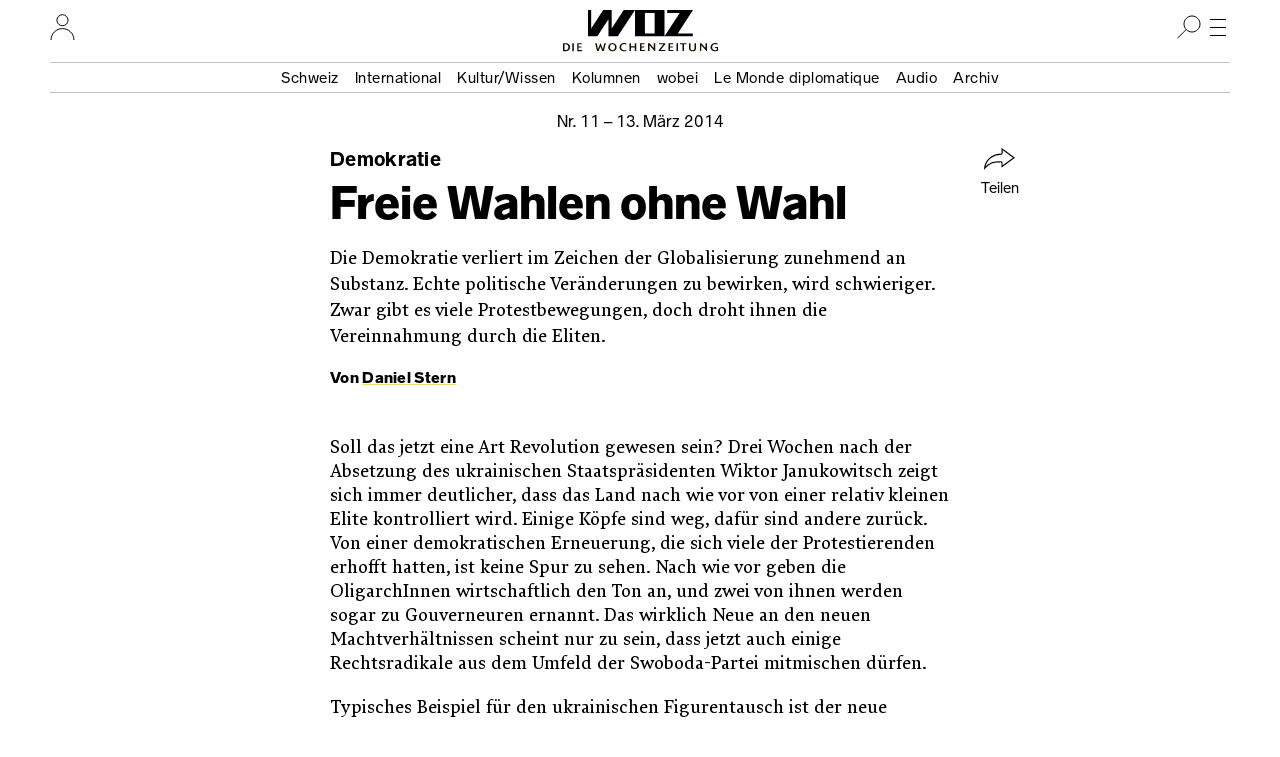

--- FILE ---
content_type: text/html; charset=UTF-8
request_url: https://www.woz.ch/1411/demokratie/freie-wahlen-ohne-wahl
body_size: 19597
content:
<!DOCTYPE html>
<html lang="de" dir="ltr">
  <head>
    <meta http-equiv="Content-Type" content="text/html; charset=utf-8" />
    <link rel="apple-touch-icon" sizes="57x57"   href="/libraries/drei/assets/icons/favicon/apple-touch-icon-57x57.png?0">
    <link rel="apple-touch-icon" sizes="60x60"   href="/libraries/drei/assets/icons/favicon/apple-touch-icon-60x60.png?0">
    <link rel="apple-touch-icon" sizes="72x72"   href="/libraries/drei/assets/icons/favicon/apple-touch-icon-72x72.png?0">
    <link rel="apple-touch-icon" sizes="76x76"   href="/libraries/drei/assets/icons/favicon/apple-touch-icon-76x76.png?0">
    <link rel="apple-touch-icon" sizes="114x114" href="/libraries/drei/assets/icons/favicon/apple-touch-icon-114x114.png?0">
    <link rel="apple-touch-icon" sizes="120x120" href="/libraries/drei/assets/icons/favicon/apple-touch-icon-120x120.png?0">
    <link rel="apple-touch-icon" sizes="144x144" href="/libraries/drei/assets/icons/favicon/apple-touch-icon-144x144.png?0">
    <link rel="apple-touch-icon" sizes="152x152" href="/libraries/drei/assets/icons/favicon/apple-touch-icon-152x152.png?0">
    <link rel="apple-touch-icon" sizes="180x180" href="/libraries/drei/assets/icons/favicon/apple-touch-icon-180x180.png?0">
    <link rel="icon" sizes="any 196x196" type="image/svg+xml" href="/libraries/drei/assets/icons/favicon/favicon.svg?0">
    <link rel="alternate icon" sizes="16x16 32x32 48x48" type="image/x-icon" href="/libraries/drei/assets/icons/favicon/favicon.ico?0">
    <link rel="icon" sizes="16x16"   type="image/png" href="/libraries/drei/assets/icons/favicon/favicon-16x16.png?0">
    <link rel="icon" sizes="32x32"   type="image/png" href="/libraries/drei/assets/icons/favicon/favicon-32x32.png?0">
    <link rel="icon" sizes="96x96"   type="image/png" href="/libraries/drei/assets/icons/favicon/favicon-96x96.png?0">
    <link rel="icon" sizes="160x160" type="image/png" href="/libraries/drei/assets/icons/favicon/favicon-160x160.png?0">
        <link rel="icon" sizes="196x196" type="image/svg+xml" href="/libraries/drei/assets/icons/favicon/favicon.svg?0">
    <link rel="icon" sizes="196x196" type="image/png" href="/libraries/drei/assets/icons/favicon/favicon-196x196.png?0">
    <meta name="msapplication-TileColor" content="#ffe700">
    <meta name="msapplication-TileImage" content="/libraries/drei/assets/icons/favicon/mstile-144x144.png?0">
    <meta name="msapplication-config"    content="/libraries/drei/assets/browserconfig.xml?0">
    <meta http-equiv="X-UA-Compatible"   content="IE=edge">
    <meta name="MobileOptimized"         content="width" />
    <meta name="HandheldFriendly"        content="true" />
    <meta name="viewport"                content="width=device-width, initial-scale=1.0">
    <meta name="apple-itunes-app"        content="app-id=1057920318" />
    <link rel="manifest" href="/libraries/drei/assets/manifest.json?0" />
    <script type="application/ld+json">{
    "@context": "https:\/\/schema.org",
    "@graph": [
        {
            "@type": "NewsArticle",
            "alternativeHeadline": "Freie Wahlen ohne Wahl",
            "accessMode": [
                "textual",
                "visual"
            ],
            "publisher": {
                "@type": "NewsMediaOrganization",
                "@id": "https:\/\/www.woz.ch\/#GenossenshaftInfolink"
            },
            "dateCreated": "2014-03-12T17:12:29+01:00",
            "datePublished": "2014-03-12T17:12:29+01:00",
            "inLanguage": {
                "@type": "Language",
                "name": "German",
                "alternateName": "de"
            },
            "mainEntityOfPage": {
                "@type": "WebPage",
                "url": "https:\/\/www.woz.ch\/1411\/demokratie\/freie-wahlen-ohne-wahl"
            },
            "hasPart": {
                "@type": "WebPageElement",
                "cssSelector": ".article-content"
            },
            "url": [
                "https:\/\/www.woz.ch\/1411\/demokratie\/freie-wahlen-ohne-wahl",
                "https:\/\/www.woz.ch\/!KV0KF7VYC2YW"
            ],
            "headline": "Demokratie: Freie Wahlen ohne Wahl",
            "dateModified": "2016-03-02T17:18:46+01:00",
            "image": {
                "@type": "ImageObject",
                "contentUrl": "https:\/\/www.woz.ch\/files\/styles\/structured_metadata\/public\/text\/bild\/1411_09_bosnien_online_ab.jpg?itok=dBY--Chq",
                "width": 180,
                "height": 128
            },
            "publication": {
                "@type": "PublicationEvent",
                "publishedBy": {
                    "@type": "NewsMediaOrganization",
                    "@id": "https:\/\/www.woz.ch\/#GenossenshaftInfolink"
                },
                "workFeatured": {
                    "@type": "PublicationIssue",
                    "name": "Nr. 11\/2014 vom 13.03.2014",
                    "issueNumber": "11",
                    "datePublished": "2014-03-13",
                    "isPartOf": {
                        "@type": "CreativeWork",
                        "@id": "https:\/\/www.woz.ch\/#Wochenzeitung_WOZ"
                    },
                    "url": "https:\/\/www.woz.ch\/1411",
                    "@id": "https:\/\/www.woz.ch\/1411"
                }
            },
            "author": [
                {
                    "@type": "Person",
                    "name": "Daniel Stern",
                    "url": "https:\/\/www.woz.ch\/p\/daniel-stern",
                    "@id": "https:\/\/www.woz.ch\/p\/daniel-stern"
                }
            ],
            "@id": "https:\/\/www.woz.ch\/!KV0KF7VYC2YW"
        },
        {
            "@type": "Newspaper",
            "name": "WOZ Die Wochenzeitung",
            "alternateName": [
                "WOZ",
                "Wochenzeitung WOZ"
            ],
            "publisher": {
                "@type": "NewsMediaOrganization",
                "@id": "https:\/\/www.woz.ch\/#GenossenshaftInfolink"
            },
            "sameAs": [
                "https:\/\/de.wikipedia.org\/wiki\/WOZ_Die_Wochenzeitung",
                "https:\/\/www.facebook.com\/DieWochenzeitung",
                "https:\/\/troet.cafe\/@woz",
                "https:\/\/twitter.com\/Wochenzeitung",
                "https:\/\/www.instagram.com\/woz_die_wochenzeitung\/",
                "https:\/\/www.youtube.com\/@wozch",
                "https:\/\/www.tiktok.com\/@woz_wochenzeitung",
                "https:\/\/www.wikidata.org\/wiki\/Q684726"
            ],
            "url": "https:\/\/www.woz.ch",
            "@id": "https:\/\/www.woz.ch\/#Wochenzeitung_WOZ"
        }
    ]
}</script>
<meta property="article:publisher" content="https://www.facebook.com/DieWochenzeitung" />
<meta property="twitter:site" content="@Wochenzeitung" />
<link rel="dns-prefetch" href="https://analytics.wozhost.ch/" />
<link rel="canonical" href="https://www.woz.ch/1411/demokratie/freie-wahlen-ohne-wahl" />
<link rel="shortlink" href="https://www.woz.ch/!KV0KF7VYC2YW" />
<meta property="og:title" content="Demokratie: Freie Wahlen ohne Wahl" />
<meta name="twitter:title" content="Demokratie: Freie Wahlen ohne Wahl" />
<meta property="og:url" content="https://www.woz.ch/!KV0KF7VYC2YW" />
<meta name="twitter:url" content="https://www.woz.ch/!KV0KF7VYC2YW" />
<meta property="og:type" content="article" />
<meta name="twitter:card" content="summary" />
<meta name="description" content="Die Demokratie verliert im Zeichen der Globalisierung zunehmend an Substanz. Echte politische Veränderungen zu bewirken, wird schwieriger. Zwar gibt es viele Protestbewegungen, doch droht ihnen die Vereinnahmung durch die Eliten." />
<meta property="og:description" content="Die Demokratie verliert im Zeichen der Globalisierung zunehmend an Substanz. Echte politische Veränderungen zu bewirken, wird schwieriger. Zwar gibt es viele Protestbewegungen, doch droht ihnen die Vereinnahmung durch die Eliten." />
<meta name="twitter:description" content="Die Demokratie verliert im Zeichen der Globalisierung zunehmend an Substanz. Echte politische Veränderungen zu bewirken, wird schwieriger. Zwar gibt es viele Protestbewegungen, doch droht ihnen die Vereinnahmung durch die Eliten." />
<meta property="article:published_time" content="2014-03-12T17:12:29+01:00" />
<meta property="article:modified_time" content="2016-03-02T17:18:46+01:00" />

    <title>Demokratie: Freie Wahlen ohne Wahl | WOZ Die Wochenzeitung</title>
    <link rel="stylesheet" media="all" href="https://www.woz.ch/files/css/css_ftcLIpuym6Csn-EkfiObkPEcGhJTEeBGb4ouS36cdgE.css?delta=0&amp;language=de&amp;theme=drei&amp;include=eJxVykEKgDAMRNELqT2SxHaUQGxKGrHHV7Eu3AyP4Uc1hGRHIZnYsY_C1Ydk4EDmHAVz1OzI_Vy0ob5EYldjkn9RaEOXYeX2me_gJJHwzAW6Ny2q" />
<link rel="stylesheet" media="all" href="https://www.woz.ch/files/css/css_fxWWB3dL9L7ZpEwE2Ic8Vk0nUU9DQxFF1Jvzvbv5PnM.css?delta=1&amp;language=de&amp;theme=drei&amp;include=eJxVykEKgDAMRNELqT2SxHaUQGxKGrHHV7Eu3AyP4Uc1hGRHIZnYsY_C1Ydk4EDmHAVz1OzI_Vy0ob5EYldjkn9RaEOXYeX2me_gJJHwzAW6Ny2q" />
<link rel="stylesheet" media="print" href="https://www.woz.ch/files/css/css_bT-X_56WA2Gj4r3_TIHCU3dLqY4F9sygK7dsF4vJe0c.css?delta=2&amp;language=de&amp;theme=drei&amp;include=eJxVykEKgDAMRNELqT2SxHaUQGxKGrHHV7Eu3AyP4Uc1hGRHIZnYsY_C1Ydk4EDmHAVz1OzI_Vy0ob5EYldjkn9RaEOXYeX2me_gJJHwzAW6Ny2q" />
<link rel="stylesheet" media="all" href="https://www.woz.ch/files/css/css_EbyKhV-JHFgtPk0oRZW_0UwKYoJLoiDp-nzQj0d0LvM.css?delta=3&amp;language=de&amp;theme=drei&amp;include=eJxVykEKgDAMRNELqT2SxHaUQGxKGrHHV7Eu3AyP4Uc1hGRHIZnYsY_C1Ydk4EDmHAVz1OzI_Vy0ob5EYldjkn9RaEOXYeX2me_gJJHwzAW6Ny2q" />

    
  </head>
  <body>
        <a href="#main-content" class="visually-hidden focusable">Direkt zum Inhalt</a>
    
      <div class="dialog-off-canvas-main-canvas" data-off-canvas-main-canvas>
    

<div class="layout-container">

  




<header class="page-header">
  <div class="page-header__menubar">
    <a href="/" class="page-header__front-link">
      <span data-visually-hidden>WOZ Die Wochenzeitung</span>
      <svg width="105" height="27" viewBox="0 0 105 27" fill="none">
<path d="M35.7043 0L23.6765 18.4481V0H15.1974L3.1695 18.4481V0H0V26.3313H9.34597L20.4799 9.23762V26.3313H29.8259L47.0279 0H35.7043ZM56.9156 2.9257H66.6409V23.3785H56.9156V2.9257ZM47.0279 26.3313H76.5015V0H47.0279V26.3313ZM79.2376 0V2.9257H91.7802L76.5015 26.3313H104.783V23.4056H89.7485L105 0H79.2376Z" fill="currentColor"/>
</svg>
      <img loading="lazy" alt="" height="9" width="155" class="page-header__tagline" data-transition-group="page-header" src="/libraries/drei/dist/web/icons/page-header/logo-sub.svg?0">
    </a>

    <hr class="page-header__ruler">

    

<section class="header-user-region__section">
  <h2 data-visually-hidden>Ihr Profil</h2>
  
<button class="toggle-button" type="button" aria-expanded="false" data-toggle-group="default" data-toggle-target-focus="" data-toggle-visibility="header-user-region__content" data-toggle-overlay="true">
  <span data-visibility-collapsed>
          <span data-visually-hidden>Nutzer:innenmenu öffnen</span>                  <svg width="25" height="26" viewBox="0 0 25 26" fill="none">
<path d="M1 26.0002C1 19.6981 6.12957 14.5898 12.458 14.5898C18.7864 14.5898 23.916 19.6981 23.916 26.0002" stroke="black" stroke-miterlimit="10"/>
<path d="M12.4597 11.7515C15.5314 11.7515 18.0216 9.27166 18.0216 6.21266C18.0216 3.15365 15.5314 0.673828 12.4597 0.673828C9.38787 0.673828 6.89771 3.15365 6.89771 6.21266C6.89771 9.27166 9.38787 11.7515 12.4597 11.7515Z" stroke="black" stroke-miterlimit="10"/>
</svg>

    
        </span>
  <span data-visibility-expanded hidden>
          <span data-visually-hidden>Nutzer:innenmenu schliessen</span>
      <svg width="24" height="24" fill="none" version="1.1" viewBox="0 0 24 24">
 <line x1="4.3" x2="20" y1="4.3" y2="20" stroke="#000" stroke-width="1"/>
 <line x1="4.3" x2="20" y1="20" y2="4.3" stroke="#000" stroke-width="1"/>
</svg>
      </span>
</button>

  <div hidden id="header-user-region__content" class="header-user-region__content">
                    

  <div class="header-user-login">

  <div class="header-user-login__form">
    <h3>Login</h3>
    <div id="block-userlogin" role="form">


      <form class="user-login-form" data-drupal-selector="user-login-form" action="/1411/demokratie/freie-wahlen-ohne-wahl?destination=/1411/demokratie/freie-wahlen-ohne-wahl" method="post" id="user-login-form" accept-charset="UTF-8">
  <div class="control control--type-text js-form-item form-item form-type-textfield js-form-type-textfield form-item-name js-form-item-name">
      <label for="user-login-form--name" class="control__label js-form-required form-required">Profilname</label>
        <input autocorrect="none" autocapitalize="none" spellcheck="false" autocomplete="username" placeholder="Profilname oder E-Mail Adresse" data-drupal-selector="user-login-form-name" type="text" id="user-login-form--name" name="name" value="" size="15" maxlength="60" class="form-text required" required="required" />

        </div>
<div class="control control--type-text js-form-item form-item form-type-password js-form-type-password form-item-pass js-form-item-pass">
      <label for="user-login-form--pass" class="control__label js-form-required form-required">Passwort</label>
        <input autocomplete="current-password" placeholder="Passwort" data-drupal-selector="user-login-form-pass" type="password" id="user-login-form--pass" name="pass" size="15" maxlength="128" class="form-text required" required="required" />

        </div>
<input autocomplete="off" data-drupal-selector="form-jshmfvxhcahwbcovzzypapbwvmiplec5ynh-vu8p0ju" type="hidden" name="form_build_id" value="form-jShMFvXhcAHWBCOvzZYPapBwvmipleC5yNh_VU8P0jU" />
<input data-drupal-selector="edit-user-login-form" type="hidden" name="form_id" value="user_login_form" />
<div data-drupal-selector="user-login-form-actions" class="form-actions js-form-wrapper form-wrapper" id="user-login-form--actions"><button data-drupal-selector="user-login-form-actions-submit" type="submit" id="user-login-form--actions--submit" name="op" value="Anmelden" class="button js-form-submit form-submit">Anmelden</button>
</div>

</form>
<ul><li><a href="/user/password" title="Anweisungen zum Zurücksetzen des Passwortes per E-Mail zusenden." class="request-password-link">Passwort zurücksetzen</a></li></ul>
  </div>
  </div>

  <div class="header-user-login__register">
    <h3>Bereits ein Abo?</h3>
    <a href="/user/abo-login">Profil einrichten</a>
    <a href="/app">App installieren</a>
  </div>

  <div class="header-user-login__subscribe">
    <h3>Neu hier?</h3>
    <a href="/abo/bestellen">Abo bestellen</a>
  </div>

</div>

    
        </div>

</section>

    <section class="header-search-region__section">
  <h2 data-visually-hidden>Suche</h2>

  
<button class="toggle-button" type="button" aria-expanded="false" data-toggle-group="default" data-toggle-target-focus="input[type=&#039;search&#039;]" data-toggle-visibility="header-search-region__content" data-toggle-overlay="true">
  <span data-visibility-collapsed>
          <span data-visually-hidden>Suche öffnen</span>
      <svg width="24" height="24" viewBox="0 0 24 24" fill="none">
<path d="M15 17C19.4183 17 23 13.4183 23 9C23 4.58172 19.4183 1 15 1C10.5817 1 7 4.58172 7 9C7 13.4183 10.5817 17 15 17Z" stroke="black" stroke-miterlimit="10"/>
<line x1="9.35355" y1="14.3536" x2="0.353553" y2="23.3536" stroke="black"/>
</svg>
      </span>
  <span data-visibility-expanded hidden>
          <span data-visually-hidden>Suche schliessen</span>
      <svg width="24" height="24" fill="none" version="1.1" viewBox="0 0 24 24">
 <line x1="4.3" x2="20" y1="4.3" y2="20" stroke="#000" stroke-width="1"/>
 <line x1="4.3" x2="20" y1="20" y2="4.3" stroke="#000" stroke-width="1"/>
</svg>
      </span>
</button>

  <div hidden id="header-search-region__content" class="header-search-region__content">
                    <div class="header-search-form">
  <form method="GET" action="/archiv">
    <label data-visually-hidden for="header-search-form--edit-keys">Suchbegriff</label>
    <input autocorrect="none" autocapitalize="none" spellcheck="false" placeholder="Suchbegriff" type="search" id="header-search-form--edit-keys" name="keys" value="" size="15" maxlength="60" class="form-text required" required="required" aria-required="true">
    <button type="submit" id="header-search-form--edit-submit"><img alt="Suchen" width="24" height="24" loading="lazy" src="/libraries/drei/dist/web/icons/page-header/search.svg"></button>
  </form>
</div>
    
        </div>
</section>

    <section class="header-nav-main-region__section">
  <h2 data-visually-hidden>Hauptmenü</h2>

  
<button class="toggle-button" type="button" aria-expanded="false" data-toggle-group="default" data-toggle-target-focus="" data-toggle-visibility="header-nav-main-region__content" data-toggle-overlay="true">
  <span data-visibility-collapsed>
          <span data-visually-hidden>Hauptmenü öffnen</span>
      <svg width="24" height="24" fill="none" version="1.1" viewBox="0 0 24 24">
 <g stroke="#000">
  <line x1="4" x2="20" y1="4.5" y2="4.5"/>
  <line x1="4" x2="20" y1="12.5" y2="12.5"/>
  <line x1="4" x2="20" y1="20.5" y2="20.5"/>
 </g>
</svg>
      </span>
  <span data-visibility-expanded hidden>
          <span data-visually-hidden>Hauptmenü schliessen</span>
      <svg width="24" height="24" fill="none" version="1.1" viewBox="0 0 24 24">
 <line x1="4.3" x2="20" y1="4.3" y2="20" stroke="#000" stroke-width="1"/>
 <line x1="4.3" x2="20" y1="20" y2="4.3" stroke="#000" stroke-width="1"/>
</svg>
      </span>
</button>

  <div hidden id="header-nav-main-region__content" class="header-nav-main-region__content">
                    

<nav class="header-nav-main">
  <div class="header-nav-main__editorial-content">
    <h3 data-visually-hidden>Inhalt</h3>
        

<div class="header-current-cell">
  <a href="/2604">
    <figure class="header-current-cell__packshot--overlay-wobei">
        <img loading="lazy" src="/files/styles/320w/public/cover/2026/woz_26_04_packshot_hires.jpg?itok=QkIw-7Uz" width="320" height="477" alt="" />


        <img loading="lazy" src="/files/styles/320w/public/cover/2026/wobei_nr1_2026_packshot_hires.jpg?itok=a8Oeth_j" width="320" height="427" alt="" />


    </figure>
    <strong data-full-inline>Aktuelle Ausgabe</strong>
    <span data-full-inline><time datetime="2026-01-22T12:00:00Z">22. Januar 2026</time>
</span>
  </a>
</div>


  
        

              <ul>
              <li>
                <a href="/t/schweiz" data-drupal-link-system-path="taxonomy/term/104">Schweiz</a></li>
          <li>
                <a href="/t/international" data-drupal-link-system-path="taxonomy/term/105">International</a></li>
          <li>
                <a href="/t/kultur-wissen" data-drupal-link-system-path="taxonomy/term/106">Kultur/Wissen</a></li>
          <li>
                <a href="/kolumnen" data-drupal-link-system-path="kolumnen">Kolumnen</a></li>
          <li>
                <a href="/wobei/index" data-drupal-link-system-path="wobei/index">wobei</a></li>
          <li>
                <a href="/lmd" data-drupal-link-system-path="lmd">Le Monde diplomatique</a></li>
          <li>
                <a href="/audio" data-drupal-link-system-path="node/91209">Audio</a></li>
          <li>
                <a href="/archiv" data-drupal-link-system-path="archiv">Archiv</a></li>
        </ul>
  




    </div>

  <div class="header-nav-main__info">
    <h3 data-visually-hidden>Infos und Dienstleistungen</h3>
        

              <ul>
              <li>
                <a href="/info/woz" data-drupal-link-system-path="node/16385">Über uns</a></li>
          <li>
                <a href="/veranstaltungen" data-drupal-link-system-path="veranstaltungen">Veranstaltungen</a></li>
          <li>
                <a href="/unterwegs" data-drupal-link-system-path="unterwegs">WOZunterwegs</a></li>
          <li>
                <a href="/inserate" data-drupal-link-system-path="node/16393">Inserieren</a></li>
          <li>
                <a href="/abo/bestellen" data-drupal-link-system-path="store/2">Abonnieren</a></li>
          <li>
                <a href="/abo/service" data-drupal-link-system-path="abo/service">Aboservice</a></li>
          <li>
                <a href="/markt" data-drupal-link-system-path="markt">WOZ Markt</a></li>
          <li>
                <a href="/shop" data-drupal-link-system-path="store/1">Shop</a></li>
          <li>
                <a href="https://www.prowoz.ch/" target="_blank">ProWOZ</a></li>
          <li>
                <a href="/info/kontakt" data-drupal-link-system-path="info/kontakt">Kontakt</a></li>
        </ul>
  



    </div>

  <div class="header-nav-main__varia">
    <div class="header-nav-main__subscribe">
      <ul>
        <li>
          <a href="/abo/bestellen">Die WOZ abonnieren</a>
        </li>
      </ul>
    </div>

    <div class="header-nav-main__app">
      <ul>
        <li>
          <a href="/app"><svg width="50" height="50" version="1.1" viewBox="0 0 50 50">
 <rect width="50" height="50" rx="8" ry="8" fill="#ffe700"/>
 <path d="m35.4534 17-8.90496 13.7254v-13.7254h-6.28971l-8.905 13.7254v-13.7254h-2.35375v19.6097h6.94356l8.25109-12.7273v12.7273h6.94356l12.7234-19.6097z" fill="#fff"/>
 <path d="m33.4534 14-8.90496 13.7254v-13.7254h-6.28971l-8.905 13.7254v-13.7254h-2.35375v19.6097h6.94356l8.25109-12.7273v12.7273h6.94356l12.7234-19.6097z"/>
</svg><span>Die WOZ in der App lesen</span></a>
        </li>
      </ul>
    </div>

    <div class="header-nav-main__social">
      <h3 data-visually-hidden>Soziale Medien</h3>
      <ul>
        <li>
          <a rel="nofollow noreferrer" href="https://troet.cafe/@woz" title="WOZ im Fediverse">
            <span data-visually-hidden>Fediverse</span>
            <svg width="25" height="25" viewbox="0 0 25 25"><use xlink:href="#mastodon"/></svg>
          </a>
        </li>
        <li>
          <a rel="nofollow noreferrer" href="https://www.facebook.com/DieWochenzeitung" title="WOZ bei Facebook">
            <span data-visually-hidden>Facebook</span>
            <svg width="25" height="25" viewbox="0 0 25 25"><use xlink:href="#facebook"/></svg>
          </a>
        </li>
        <li>
          <a rel="nofollow noreferrer" href="https://bsky.app/profile/woz.ch" title="WOZ bei Bluesky">
            <span data-visually-hidden>Bluesky</span>
            <svg width="25" height="25" viewbox="0 0 25 25"><use xlink:href="#bluesky"/></svg>
          </a>
        </li>
        <li>
          <a rel="nofollow noreferrer" href="https://www.instagram.com/woz_die_wochenzeitung/" title="WOZ bei Instagram">
            <span data-visually-hidden>Instagram</span>
            <svg width="25" height="25" viewbox="0 0 25 25"><use xlink:href="#instagram"/></svg>
          </a>
        </li>
      </ul>
    </div>
  </div>
</nav>

    
        </div>
</section>

    <div class="page-header__topics" data-transition-group="page-header">
    <section class="nav-topic" role="navigation" aria-labelledby="site-header__nav-topic__label">
  <h2 id="site-header__nav-topic__label" data-visually-hidden>Themen Menu</h2>
                  


              <ul>
              <li>
                <a href="/t/schweiz" data-drupal-link-system-path="taxonomy/term/104">Schweiz</a></li>
          <li>
                <a href="/t/international" data-drupal-link-system-path="taxonomy/term/105">International</a></li>
          <li>
                <a href="/t/kultur-wissen" data-drupal-link-system-path="taxonomy/term/106">Kultur/Wissen</a></li>
          <li>
                <a href="/kolumnen" data-drupal-link-system-path="kolumnen">Kolumnen</a></li>
          <li>
                <a href="/wobei/index" data-drupal-link-system-path="wobei/index">wobei</a></li>
          <li>
                <a href="/lmd" data-drupal-link-system-path="lmd">Le Monde diplomatique</a></li>
          <li>
                <a href="/audio" data-drupal-link-system-path="node/91209">Audio</a></li>
          <li>
                <a href="/archiv" data-drupal-link-system-path="archiv">Archiv</a></li>
        </ul>
  





    
      </section>
    </div>
  </div>

    <div class="page-header__share" id="sharing-widget-container"></div>
</header>
<div class="page-header-spacer"></div>

  

  <main role="main">
    <a id="main-content" tabindex="-1"></a>          
<div data-drupal-messages-fallback class="hidden"></div>





<div>
  
  
<article class="article-copytext article-content article--full article--brand-woz article--type-regular" data-lift-set-container>
  
    <header class="article-header article-header--type-regular article-header--brand-woz">      <h1 class="article-header__title"><span data-full-inline class="article-header__style-kicker">Demokratie<span data-visually-hidden>: </span></span><span class="article-header__style-title" data-full-inline>Freie Wahlen ohne Wahl</span></h1>
  <p class="article-header__date">        
<a class="article-header-date" href="/1411">Nr.&nbsp;11 – <time datetime="2014-03-13T12:00:00Z">13. März 2014</time>
</a>      </p>

      <p class="article-header__subhead">Die Demokratie verliert im Zeichen der Globalisierung zunehmend an Substanz. Echte politische Veränderungen zu bewirken, wird schwieriger. Zwar gibt es viele Protestbewegungen, doch droht ihnen die Vereinnahmung durch die Eliten.</p>
  
      <p class="article-header__byline">        Von <a href="/p/daniel-stern" rel="author" hreflang="de">Daniel Stern</a>
      </p>
  
      <div class="article-header__primary-visual">
              <div class="tiny-alternative" data-tiny-alternative-ready>
  <div data-tiny-alternative="default">
      </div>
  <div data-tiny-alternative="tiny">
                </div>
</div>
      
    </div>
  
    
  <section class="article-header__share" aria-hidden="true">
            
<button class="button button--with-icon sharing-widget__share-button" type="button" hidden>
  <svg width="32" height="22" fill="none" version="1.1" viewBox="0 0 32 22" aria-hidden="true">
 <path d="m18 0.93 12 8.8-12 8.8v-3.4c0-0.39-0.11-0.77-0.37-1-0.26-0.26-0.58-0.4-1-0.4-6.5 0.13-11 0.55-16 6.5 1.2-10 9.9-14 16-14 0.43 0 0.79-0.11 1.1-0.4 0.29-0.29 0.34-0.69 0.34-1.1z" stroke="currentColor" />
</svg>
  Teilen
</button>
        </section>
</header>

  
      




<p>Soll das jetzt eine Art Revolution gewesen sein? Drei Wochen nach der Absetzung des ukrainischen Staatspräsidenten Wiktor Janukowitsch zeigt sich immer deutlicher, dass das Land nach wie vor von einer relativ kleinen Elite kontrolliert wird. Einige Köpfe sind weg, dafür sind andere zurück. Von einer demokratischen Erneuerung, die sich viele der Protestierenden erhofft hatten, ist keine Spur zu sehen. Nach wie vor geben die OligarchInnen wirtschaftlich den Ton an, und zwei von ihnen werden sogar zu Gouverneuren ernannt. Das wirklich Neue an den neuen Machtverhältnissen scheint nur zu sein, dass jetzt auch einige Rechtsradikale aus dem Umfeld der Swoboda-Partei mitmischen dürfen. </p>
<p>Typisches Beispiel für den ukrainischen Figurentausch ist der neue Ministerpräsident Arseni Jazenjuk von der Vaterlandspartei. Noch nicht mal vierzig Jahre alt, kann er bereits auf eine lange politische Karriere zurückblicken: Der Mann wurde 2001 Wirtschaftsminister der Autonomen Republik Krim, war von 2003 bis 2005 Vizepräsident der Nationalbank, kurz Vizegouverneur von Odessa, schliesslich 2005 Wirtschaftsminister und danach im März 2007 einige Monate Aussenminister der Ukraine. Im Dezember 2007 wurde Jazenjuk Parlamentspräsident, und 2010 kandidierte er vergeblich für das Amt des Staatspräsidenten. Seine Partei hat er im Verlauf dieser Karriere mehrmals gewechselt. Inzwischen gilt Jazenjuk als Vertrauter von Julia Timoschenko. Die ehemalige Ministerpräsidentin war in den letzten zweieinhalb Jahren wegen Amtsmissbrauch inhaftiert. Jetzt ist sie wieder frei und will bei den kommenden Präsidentschaftswahlen antreten.</p>
<p>Die Situation in der Ukraine zeigt, dass der Sturz eines Machthabers allein kein System ändert. Protestbewegungen können von konkurrierenden Eliten okkupiert und für ihre Zwecke missbraucht werden. Auch in anderen Ländern würde wohl Ähnliches passieren wie jetzt in der Ukraine. In Venezuela etwa demonstrieren seit Wochen BürgerInnen gegen die angeblich korrupte Staatsführung und die wirtschaftliche Krise. Ein Sturz des Präsidenten Nicolás Maduro würde jedoch Leute an die Macht bringen, die die Sozialprogramme des Staates zum Verschwinden bringen und von der zaghaft eingeführten Basisdemokratie gar nichts halten. Die ärmere Bevölkerung des Landes hätte mehr Schaden als Nutzen.</p>
<p>Ob in der Ukraine mit dem Umsturz zumindest ein kleiner Schritt in Richtung mehr Demokratie gemacht wurde, ist fraglich. Denn kaum war Janukowitsch gestürzt, bot auch schon Christine Lagarde vom Internationalen Währungsfonds (IWF) ihre Hilfe an. Schon einmal war der IWF zur Stelle. 2010 wurde der Ukraine ein Stützungskredit von über fünfzehn Milliarden US-Dollar gesprochen, um einen drohenden Staatsbankrott abzuwenden. Im Gegenzug sollte das Land jedoch «einschneidende Massnahmen» beschliessen. So hätten die Löhne und Renten eingefroren und die Subventionen für Treibstoff und Heizung gekürzt werden müssen. Janukowitsch verzögerte die Umsetzung, schliesslich wollte er 2015 wiedergewählt werden. Doch der IWF liess sich das nicht gefallen. Nachdem nur gerade ein Fünftel der vereinbarten Summe ausbezahlt war, kappte die Washingtoner Institution im vergangenen Jahr den Geldfluss und zog sich zurück.</p>
<p>Nun schwärmen bereits wieder IWF-ExpertInnen durch die Ukraine, um die neue Lage zu peilen. Womöglich wird man diesmal die Bedingungen für einen neuen Kredit noch verschärfen. Und die EU wird sich den Forderungen des IWFs anschliessen. Die Ukraine hat keine Alternative mehr. Nicht mal mehr mit der Hinwendung nach Russland kann man drohen. Dem Land droht ein «Strukturanpassungsprogramm», noch dramatischer, als es Griechenland durchlaufen muss. Und die Bevölkerung wird dazu nichts zu sagen haben.</p>
<h4>Globale Konkurrenz</h4>
<p>Wirklich Entscheidendes in einem Staat zu verändern, scheint immer weniger möglich zu werden. Die Globalisierung hat ein Weltwirtschaftssystem hervorgebracht, aus dem einzelne Staaten nicht einfach aussteigen können. Das System beruht auf Freihandel, und das bedeutet primär Konkurrenz. Staaten stehen in direkter Konkurrenz zu anderen Staaten. Bevölkerungen müssen sich mit anderen Bevölkerungen messen. Dabei geht es um die Höhe der Löhne, um das Investitionsklima, um den Preis der Ressourcen und die Kosten von hergestellten Produkten. Kapital kann unkontrolliert in ein Land hinein- und ganz schnell wieder hinausfliessen. Dieses System bringt nicht Wohlstand für alle, wie die klassische liberale Wirtschaftstheorie behauptet, sondern verbreitet Lohndruck, Arbeitslosigkeit und Unsicherheit. Die Ungleichheit nimmt zu. </p>
<h4>Leben in der Postdemokratie</h4>
<p>Man mag hier einwenden, dass in einer Demokratie die Bevölkerung ja regelmässig die VerwalterInnen ihres Landes wählen und unfähige Leute auch abwählen kann. Die britische Zeitschrift «Economist» vermeldete kürzlich, dass immerhin vierzig Prozent der Weltbevölkerung in einem Land leben, das «freie und faire Wahlen» abhält&nbsp;– mehr als jemals zuvor. Doch bedeuten freie Wahlen auch automatisch Demokratie? Wie demokratisch ist ein Präsidialsystem, in dem der Präsident zwar alle paar Jahre gewählt werden darf, aber in der Zwischenzeit schalten und walten kann, wie er will? </p>
<p>Der britische Soziologe Colin Crouch hat vor ein paar Jahren den Begriff «Postdemokratie» geprägt. Die Demokratie sei drauf und dran, ihre Substanz zu verlieren&nbsp;– auch in den westlichen Staaten. Wichtige Entscheide würden immer mehr in undemokratischen Gremien wie dem IWF fallen. Die Demokratie werde zum Spielball der Eliten, zu einer reinen Fassade. Zwar gibt es nach wie vor Wahlen, Institutionen und Parteien. Doch gerade die Parteien sind austauschbar geworden und stehen nicht mehr für soziale Klassen oder Schichten. Den Unterprivilegierten fehle es zunehmend an einer gemeinsamen Identität, die früher etwa durch sozialdemokratische Parteien vermittelt wurde. Was unterscheidet etwa in Deutschland noch eine SPD von der CDU? Parteien sind gemäss Crouch zu «Maschinen geworden, die nach Wählern Ausschau halten». Es sind Vehikel der Eliten, um mitzumischen. </p>
<p>Sicher, Demokratie war schon immer käuflich. Parteien sind schon lange Wahlmaschinen und werden von einflussreichen GeldgeberInnen beherrscht. Allerdings waren früher Staaten autonomer und liessen sich noch mehr von innen heraus steuern. Die Spielräume waren grösser. Heute begrenzen internationale Institutionen und Freihandelsabkommen mehr und mehr den Rahmen der Politik.</p>
<h4>Soziale statt nationaler Themen</h4>
<p>Dass Demokratie mehr ist, als alle vier Jahre das kleinere von zwei Übeln zu wählen, wissen viele, die gegen die bestehenden Verhältnisse protestieren. Die Protestbewegungen der letzten Jahre waren in vielen Ländern auch ein Experimentierfeld für neue Demokratieformen. Protestierende machten nicht einfach das, was ihnen einige selbst ernannte AnführerInnen vorgaben, sondern setzten sich im öffentlichen Raum zusammen und diskutierten ihre Forderungen und Aktionen aus. Das war sowohl bei der Occupy-Bewegung 2011 ein zentraler Bestandteil des Protests&nbsp;– ob in New York, Frankfurt oder Zürich&nbsp;– als auch bei den Protesten im Gezipark von Istanbul im letzten Jahr.</p>
<p>Auch in Bosnien-Herzegowina zeigt sich derzeit dieses Bedürfnis nach mehr Mitbestimmung. Seit Monaten wird dort in allen Landesteilen gegen staatliche und lokale Machthabende demonstriert, die der grossen Wirtschaftskrise nichts entgegensetzen. Den PolitikerInnen wird Misswirtschaft und Korruption vorgeworfen. Parteizentralen und Regierungsgebäude gingen mehr noch als in der Ukraine in Flammen auf. Die Protestierenden treffen sich in vielen Städten fast täglich in sogenannten Plenen und diskutieren konkrete Forderungen: Korrupte PolitikerInnen werden zum Rücktritt gezwungen und dubiose Privatisierungen hinterfragt. Es gibt gar sachte Anzeichen dafür, dass der spaltende Nationalismus zwischen der serbischen, der kroatischen und der bosniakischen Bevölkerung überwunden werden kann. </p>
<p>So sagt der bosnische Schriftsteller Igor Stiks gegenüber der Nachrichtenagentur Reuters: «Hier findet gerade eine soziale Revolution statt. Es gibt keinen raschen Wandel, aber zum ersten Mal werden soziale Themen über die nationalen gesetzt. Das ist die grösste Errungenschaft.» Der einst von oben herab verordneten Demokratie, die das Land nach den Bedürfnissen der nationalistischen Eliten aufgeteilt hatte, setzt die Protestbewegung in Bosnien-Herzegowina eine neue Demokratie entgegen. Eine Demokratie von unten.</p>
  </article>
<section class="article--full__share">
      
<button class="button button--with-icon sharing-widget__share-button" type="button" hidden>
  <svg width="32" height="22" fill="none" version="1.1" viewBox="0 0 32 22" aria-hidden="true">
 <path d="m18 0.93 12 8.8-12 8.8v-3.4c0-0.39-0.11-0.77-0.37-1-0.26-0.26-0.58-0.4-1-0.4-6.5 0.13-11 0.55-16 6.5 1.2-10 9.9-14 16-14 0.43 0 0.79-0.11 1.1-0.4 0.29-0.29 0.34-0.69 0.34-1.1z" stroke="currentColor" />
</svg>
  Teilen
</button>
  </section>

  <section class="donate-box">
  <div class="donate-box__content">
    <h2>Spenden</h2>

    <p>
      Hat Ihnen dieser Text gefallen? Hat er Ihnen geholfen, Ihre Haltung zum
      Thema zu schärfen, oder hat er Sie vortrefflich provoziert? Und was ist
      Ihnen das wert? Unabhängiger Journalismus ist auf einen Beitrag vieler
      angewiesen.
    </p>

    <a class="donate-box__call-to-action" href="/spenden">
      Einen Betrag spenden
    </a>
  </div>
</section>

<img data-owen-url="https://pl02.owen.prolitteris.ch/na/vzm.2535-KV0KF7VYC2YW!~!aHR0cHM6Ly93d3cud296LmNoLzE0MTEvZGVtb2tyYXRpZS9mcmVpZS13YWhsZW4tb2huZS13YWhs" height="1" width="1" alt border="0">

</div>



      </main>

      
<div class="views-element-container" id="block-footer-search-mlt-block">


      <div><div class="js-view-dom-id-4b14b6c328b61f06b09921957086419ef87ffe320c4d4edaf20e7c8e669f1ce6 view--search-mlt">
  
  
  

  
  
  

  

  <section class="article-related-box">
  <h2>Ähnliche Texte</h2>

  <p>Das könnte Sie auch interessieren</p>

    <div class="scrollable-row-container article-related-box__scroller" data-row-scroll-role="container">
        <div class="article-related-box__content" data-row-scroll-role="scroll">          



<div data-block-link-container class="article-related article-related--type-" data-article-free>
  <a href="/1410/oppositionelle-in-russland-und-der-ukraine/linke-suchen-eine-gemeinsame-haltung-und-eine" data-block-link >
    <h3 class="article-related__title">
              <span data-full-inline class="article-related__kicker">
          Oppositionelle in Russland und der Ukraine
          <span data-visually-hidden>:</span>
        </span>
                    <span data-full-inline class="article-related__heading">
              Linke suchen eine gemeinsame Haltung und eine Lösung
  
        </span>
          </h3>
  </a>
      <section class="article-related__excerpt">
      Linke russische Gruppierungen sehen in der Ukraine zwar auch faschistische Kräfte am Werk. Doch statt Putins Militärintervention zu unterstützen, rufen sie zur Solidarität mit der ukrainischen Linken auf.    </section>
  
  <p class="article-related__date">
    <span data-full-inline>
          <time datetime="2014-03-06T12:00:00Z">06.03.2014</time>

      </span>
  </p>
</div>
<hr>



<div data-block-link-container class="article-related article-related--type-" data-article-free>
  <a href="/1350/ukraine/ein-aufmarsch-auch-von-rechts-aussen" data-block-link >
    <h3 class="article-related__title">
              <span data-full-inline class="article-related__kicker">
          Ukraine
          <span data-visually-hidden>:</span>
        </span>
                    <span data-full-inline class="article-related__heading">
              Ein Aufmarsch auch von rechts aussen 
  
        </span>
          </h3>
  </a>
      <section class="article-related__excerpt">
      In der Ukraine halten die Auseinandersetzungen an, die nationalistische Rechte zündelt kräftig mit, und die deutsche Regierung spielt mit dem Feuer.    </section>
  
  <p class="article-related__date">
    <span data-full-inline>
          <time datetime="2013-12-12T12:00:00Z">12.12.2013</time>

      </span>
  </p>
</div>
<hr>



<div data-block-link-container class="article-related article-related--type-" data-article-free>
  <a href="/1405/ukraine/voelkische-kaempfer-im-sold-der-oligarchen" data-block-link >
    <h3 class="article-related__title">
              <span data-full-inline class="article-related__kicker">
          Ukraine
          <span data-visually-hidden>:</span>
        </span>
                    <span data-full-inline class="article-related__heading">
              Völkische Kämpfer im Sold der Oligarchen
  
        </span>
          </h3>
  </a>
      <section class="article-related__excerpt">
      Die Protestbewegung in der Ukraine ist stark von Rechtsradikalen geprägt. Die Anführer der parlamentarischen Opposition haben es bisher verpasst, sich von ihnen abzugrenzen – sie lavieren.    </section>
  
  <p class="article-related__date">
    <span data-full-inline>
          <time datetime="2014-01-30T12:00:00Z">30.01.2014</time>

      </span>
  </p>
</div>
<hr>



<div data-block-link-container class="article-related article-related--type-" data-article-free>
  <a href="/1409/ukraine-im-umbruch/im-osten-werden-russische-fahnen-geschwenkt" data-block-link >
    <h3 class="article-related__title">
              <span data-full-inline class="article-related__kicker">
          Ukraine im Umbruch
          <span data-visually-hidden>:</span>
        </span>
                    <span data-full-inline class="article-related__heading">
              Im Osten werden russische Fahnen geschwenkt
  
        </span>
          </h3>
  </a>
      <section class="article-related__excerpt">
      Während sich im Westen der Ukraine die neuen Machthaber installieren, droht nun im Osten des Landes eine Abspaltung. Beide Seiten giessen Öl ins Feuer.    </section>
  
  <p class="article-related__date">
    <span data-full-inline>
          <time datetime="2014-02-27T12:00:00Z">27.02.2014</time>

      </span>
  </p>
</div>
<hr>



<div data-block-link-container class="article-related article-related--type-" data-article-free>
  <a href="/1526/ukraine/die-zahlungsunfaehigkeit-als-einzige-hoffnung" data-block-link >
    <h3 class="article-related__title">
              <span data-full-inline class="article-related__kicker">
          Ukraine
          <span data-visually-hidden>:</span>
        </span>
                    <span data-full-inline class="article-related__heading">
              Die Zahlungsunfähigkeit als einzige Hoffnung
  
        </span>
          </h3>
  </a>
      <section class="article-related__excerpt">
      Die drohende Staatspleite in der Ukraine dürfte vorerst abgewendet sein. Doch in der Bevölkerung wächst der Widerstand gegen die internationalen GeldgeberInnen und die eigene Regierung.    </section>
  
  <p class="article-related__date">
    <span data-full-inline>
          <time datetime="2015-06-25T12:00:00Z">25.06.2015</time>

      </span>
  </p>
</div>
      </div>
    </div>

</section>

    

  
  

  
  
</div>
</div>

  </div>
<div class="views-element-container" id="block-footer-market-jobs-box-block">


      <div class="js-view-dom-id-46647df29eeb4b5e1f54f19d2c4fd17c7830819095f6462fd14fcf8db40da852 view--market-jobs-box">
  
  
  

  
  
  

  

  <section class="market-job-box--article">
  <h2 class="market-job-box__title"><a href="/markt/jobs">Stellenmarkt</a></h2>
  <div class="scrollable-row-container" data-row-scroll-role="container">
        <div class="market-job-box__content" data-row-scroll-role="scroll">        

<div class="market-job-entry-box">
  <a href="/markt/jobs/vorstandsmitglied-fuer-zukunftsorientierte-wohnprojekte">
    <strong>Vorstandsmitglied für zukunftsorientierte Wohnprojekte</strong>
    <span>Baugenossenschaft Wohnwerk Luzern | Luzern | Ehrenamt | weniger als 10 %</span>
  </a>
</div>

<hr>
      

<div class="market-job-entry-box">
  <a href="/markt/jobs/sozialpaedagogin-sozialarbeiterin-80">
    <strong>Sozialpädagog:in / Sozialarbeiter:in 80 %</strong>
    <span>igs Bern | Fraubrunnen | Festanstellung | 80 %</span>
  </a>
</div>

<hr>
      

<div class="market-job-entry-box">
  <a href="/markt/jobs/vorstandsmitglieder-mad-pride-schweiz-fuer-psychische-gesundheit">
    <strong>Vorstandsmitglieder Mad Pride Schweiz für psychische Gesundheit</strong>
    <span>Mad Pride Schweiz | Schweiz | Ehrenamt | weniger als 10 %</span>
  </a>
</div>

<hr>
      

<div class="market-job-entry-box">
  <a href="/markt/jobs/ok-leitung-fuer-mad-pride-10102026-in-bern">
    <strong>OK-Leitung für Mad Pride 10.10.2026 in Bern</strong>
    <span>Mad Pride Schweiz | Bern | Ehrenamt | 10 %</span>
  </a>
</div>

<hr>
      

<div class="market-job-entry-box">
  <a href="/markt/jobs/sachbearbeiterin-kreditorenbuchhaltung-70">
    <strong>Sachbearbeiter*in Kreditorenbuchhaltung 70 %</strong>
    <span>Stiftung Kinderdorf Pestalozzi | Trogen | Festanstellung | 70 %</span>
  </a>
</div>

<hr>
          <div class="market-job-box__more-link">
            <a href="/markt/jobs">Alle Stellenanzeigen…</a>
          </div>
      </div>
    </div>
</section>

    

  
  

  
  
</div>


  </div>
<div class="views-element-container" id="block-footer-banner-box-block">


      <div><div class="js-view-dom-id-cead7cbc8823e38c2e48937a3a26faf88387fbd58d796ed867e4720c42cc65b8 view--banner-box">
  
  
  

  
  
  

      <div>


<aside class="content-fragment-banner" data-lift-set-placement="01">
      <div
  data-banner-set
  data-track-content
  data-content-name="Bernisches Historisches Museum: Grönland in Sicht!"
>
          

<div
  class="banner-full banner-full--type-image banner-full--size-rectangle"
  data-banner-role="banner"
  data-banner-size="rectangle"
  data-banner-not-before="2026-01-21T17:00:00+01:00"
  data-banner-not-after="2026-01-29T23:59:00+01:00"
  data-content-piece="BHM_2508_GroenlandInSicht_Kampagne_InseratWOZ_Banner_300x250px_NB1.jpg"
  data-content-target="https://www.bhm.ch/groenland"
>
  <h2>Werbung</h2>
      <a href="https://www.bhm.ch/groenland" rel="nofollow noopener" target="_blank">
        <img loading="lazy" src="https://www.woz.ch/files/banner/2026/BHM_2508_GroenlandInSicht_Kampagne_InseratWOZ_Banner_300x250px_NB1.jpg" width="600" height="500" alt="Bernisches Historisches Museum: Grönland in Sicht! Perspektiven auf ein koloniales Erbe, 16.9.2025-31.5.2026" />

    </a>
  </div>
 

<div
  class="banner-full banner-full--type-image banner-full--size-rectangle"
  data-banner-role="filler"
  data-banner-size="rectangle"
  data-banner-not-before=""
  data-banner-not-after=""
  data-content-piece="banner_fueller_markt_mitrand_600x500_bhm_groenland.png"
  data-content-target="https://www.woz.ch/markt"
>
  <h2>Werbung</h2>
      <a href="https://www.woz.ch/markt" rel="nofollow noopener" target="_blank">
        <img loading="lazy" src="https://www.woz.ch/files/filler/2026/banner_fueller_markt_mitrand_600x500_bhm_groenland.png" width="600" height="500" alt="WOZ Markt: Kleinanzeigen, Branchenverzeichnis und Stellenmarkt" />

    </a>
  </div>

      </div>
  </aside>
</div>
    <div>


<aside class="content-fragment-banner" data-lift-set-placement="02">
      <div
  data-banner-set
  data-track-content
  data-content-name="Papier AI NEU"
>
          

<div
  class="banner-full banner-full--type-image banner-full--size-rectangle"
  data-banner-role="filler"
  data-banner-size="rectangle"
  data-banner-not-before=""
  data-banner-not-after=""
  data-content-piece="WOZ_Digital_Ads_600x600_ai.jpg"
  data-content-target="https://www.woz.ch/abo/bestellen"
>
  <h2>Werbung</h2>
      <a href="https://www.woz.ch/abo/bestellen">
        <img loading="lazy" src="https://www.woz.ch/files/filler/2026/WOZ_Digital_Ads_600x600_ai.jpg" width="600" height="600" alt="WOZ Die Wochenzeitung: Antifascist Intelligence. Jetzt abonnieren." />

    </a>
  </div>

      </div>
  </aside>
</div>

    

  
  

  
  
</div>
</div>

  </div>


    <footer id="page-footer" role="contentinfo">
  <h2 data-visually-hidden>Fussbereich</h2>
  <div class="page-footer--wrapper">
    <div>
        <ul>
          <li><a href="/">Start</a></li>
          <li><a href="/aktuelle-woz">Aktuelle Ausgabe</a></li>
          <li><a href="/app">App</a></li>
          <li><a href="/newsletter">Newsletter</a></li>
        </ul>
        <ul class="page-footer--social">
          <li>
            <a href="https://troet.cafe/@woz" rel="me nofollow noreferrer" title="WOZ im Fediversum" aria-label="Fediversum">
              <svg width="25" height="25" viewbox="0 0 25 25"><use xlink:href="#mastodon"/></svg>
            </a>
          </li>
          <li>
            <a href="https://www.facebook.com/DieWochenzeitung" rel="nofollow noreferrer" title="WOZ bei Facebook" aria-label="Facebook">
              <svg width="25" height="25" viewbox="0 0 25 25"><use xlink:href="#facebook"/></svg>
            </a>
          </li>
          <li>
            <a href="https://bsky.app/profile/woz.ch" rel="nofollow noreferrer" title="WOZ bei Bluesky" aria-label="Bluesky">
              <svg width="25" height="25" viewbox="0 0 25 25"><use xlink:href="#bluesky"/></svg>
            </a>
          </li>
          <li>
            <a href="https://www.instagram.com/woz_die_wochenzeitung/" rel="nofollow noreferrer" title="WOZ bei Instagram">
              <svg width="25" height="25" viewbox="0 0 25 25"><use xlink:href="#instagram"/></svg>
            </a>
          </li>
        </ul>
    </div>
    <hr>
    <div>
      <ul>
        <li><a href="/t/schweiz">Schweiz</a></li>
        <li><a href="/t/international">International</a></li>
        <li><a href="/t/kultur-wissen">Kultur/Wissen</a></li>
        <li><a href="/wobei/index">wobei</a></li>
        <li><a href="/lmd/index">Le Monde diplomatique</a></li>
      </ul>
    </div>
    <hr>
    <div>
      <ul>
        <li><a href="/abo/bestellen">Abonnieren</a></li>
        <li><a href="/abo/service">Aboservice</a></li>
        <li><a href="/inserate">Inserieren</a></li>
        <li><a href="/markt">WOZ Markt</a></li>
        <li><a href="/shop">Shop</a></li>
      </ul>
    </div>
    <hr>
    <div>
      <ul>
        <li><a href="/info/kontakt">Kontakt</a></li>
        <li><a href="/info/woz">Über uns</a></li>
        <li><a href="/archiv">Archiv</a></li>
        <li><a href="/spenden">Spenden</a></li>
        <li><a href="https://prowoz.ch" target="_blank" rel="noopener">ProWOZ</a></li>
      </ul>
    </div>
    <hr>
    <div>
      <ul>
        <li><a href="/nutzungsbedingungen">Nutzungs&shy;bedingungen</a></li>
        <li><a href="/datenschutz">Datenschutz&shy;erklärung</a></li>
        <li><a href="/agb">AGB</a></li>
        <li><a href="/impressum">Impressum</a></li>
      </ul>
    </div>
    <hr>
    <div>
      <p>Genossenschaft Infolink</p>
      <p>WOZ Die Wochenzeitung</p>
      <p>Hardturmstrasse 66</p>
      <p>CH-8031 Zürich</p>
      <p><a href="tel:+41444481414">+41 44 448 14 14</a></p>
      <p><a href="mailto:woz@woz.ch">woz@woz.ch</a></p>
    </div>
  </div>
</footer>  
  <div class="modal-overlay"></div>

</div>
  </div>

    <script type="application/ld+json">{
    "@context": "https:\/\/schema.org",
    "@type": "NewsMediaOrganization",
    "name": "Genossenschaft Infolink",
    "iso6523Code": "0169:CH-020-5.900.801-6",
    "address": {
        "@type": "PostalAddress",
        "streetAddress": "Hardturmstrasse 66",
        "postalCode": "8031",
        "addressLocality": "Zürich",
        "addressCountry": "CH"
    },
    "sameAs": [
        "https:\/\/www.wikidata.org\/wiki\/Q122748778"
    ],
    "email": "woz@woz.ch",
    "url": "https:\/\/www.woz.ch",
    "@id": "https:\/\/www.woz.ch\/#GenossenshaftInfolink"
}</script>

    <svg height="1" width="1" aria-hidden="true" hidden>
    <g id="facebook">
        <path d="m14.3998 24.6817v-12.3428h3.40716l0.4515-4.25338h-3.85866l0.0058-2.12886c0-1.10935 0.1054-1.70377 1.69875-1.70377h2.13002v-4.25387h-3.40765c-4.09311 0-5.53378 2.06335-5.53378 5.53326v2.55372h-2.55138v4.2534h2.55138v12.3423z" fill="currentColor" clip-rule="evenodd" fill-rule="evenodd"/>
    </g>
    <g id="twitter">
        <path d="m12.1461 7.76182 0.0532 0.87587-0.8853-0.10725c-3.22243-0.41112-6.03762-1.80536-8.42787-4.14697l-1.16857-1.16187-0.30099 0.85799c-0.637403 1.91262-0.230175 3.93248 1.09774 5.29097 0.70823 0.75075 0.54888 0.85799-0.67281 0.41112-0.42493-0.143-0.796749-0.25025-0.832161-0.19662-0.123938 0.12512 0.300991 1.75174 0.637401 2.39522 0.46034 0.8938 1.39874 1.7696 2.42566 2.288l0.86758 0.4111-1.02693 0.0179c-0.99151 0-1.02692 0.0179-0.92069 0.3932 0.35411 1.1619 1.75286 2.3953 3.31095 2.9315l1.09774 0.3754-0.9561 0.572c-1.41645 0.8222-3.08077 1.287-4.74509 1.3227-0.796754 0.0179-1.45186 0.0894-1.45186 0.143 0 0.1788 2.16008 1.1798 3.41718 1.573 3.77128 1.1619 8.25082 0.6614 11.6148-1.3227 2.3903-1.4121 4.7805-4.2185 5.896-6.9355 0.602-1.4478 1.204-4.09332 1.204-5.36244 0-0.82224 0.0531-0.92949 1.0446-1.91261 0.5843-0.572 1.1331-1.19762 1.2394-1.37637 0.177-0.33962 0.1593-0.33962-0.7437-0.03575-1.5049 0.53625-1.7174 0.46475-0.9738-0.33962 0.5489-0.572 1.204-1.60874 1.204-1.91261 0-0.05363-0.2656 0.03574-0.5666 0.19662-0.3187 0.17875-1.0269 0.44687-1.558 0.60775l-0.9561 0.30387-0.8676-0.58987c-0.4781-0.32175-1.1509-0.67925-1.505-0.7865-0.903-0.250247-2.284-0.214497-3.0985 0.0715-2.2132 0.80437-3.6119 2.87786-3.4526 5.14797z" clip-rule="evenodd" fill-rule="evenodd" fill="currentColor"/>
    </g>
    <g id="facebook-filled">
         <path d="m12.5 0c-6.9 0-12.5 5.53-12.5 12.5 0 6.28 4.57 11.6 10.5 12.5v-8.79h-3.17v-3.64h3.17v-2.77c0-3.15 1.87-4.89 4.72-4.89 1.37 0 2.8 0.246 2.8 0.246v3.09h-1.58c-1.55 0-2.04 0.969-2.04 1.97v2.36h3.47l-0.554 3.64h-2.91v8.79c5.98-0.943 10.6-5.91 10.6-12.5s-5.6-12.5-12.5-12.5z" fill="currentColor"/>
    </g>
    <g id="instagram">
        <path d="m1.634 6.908c0.07625-2.56 1.612-5.083 5.394-5.296 3.782-0.2129 6.987-0.04669 10.03 0.01541 3.416 0.124 5.208 2.352 5.354 5.677 0.1347 3.053 0.08178 7.255-0.03536 9.694-0.1293 2.868-1.76 5.083-5.056 5.345-2.565 0.204-5.831 0.165-9.762 0.04301-3.931-0.122-5.81-2.271-5.971-5.543-0.1608-3.273-0.02845-7.376 0.0478-9.935z" fill="none" stroke="currentColor" stroke-width="2.056"/>
        <path d="m12.01 6.088a5.913 5.904 0 1 0 5.913 5.904 5.913 5.904 0 0 0-5.913-5.904zm0 9.736a3.838 3.832 0 1 1 3.838-3.832 3.838 3.832 0 0 1-3.838 3.832z" fill="currentColor"/>
        <ellipse cx="18.15" cy="5.855" rx="1.382" ry="1.38" fill="currentColor"/>
    </g>
    <g id="mastodon">
        <path fill="currentColor" d="m24.1571 8.2081c0-5.42324-3.55412-7.01339-3.55412-7.01339-3.48716-1.60131-12.7491-1.58457-16.2028 0 0 0-3.55412 1.59015-3.55412 7.01339 0 6.45544-0.368245 14.4731 5.89191 16.1302 2.25968 0.597003 4.20134 0.725331 5.76359 0.636059 2.83437-0.156225 4.42452-1.00988 4.42452-1.00988l-0.09485-2.05882s-2.02534 0.636059-4.30177 0.563526c-2.2541-0.07811-4.63095-0.245496-4.9992-3.01291-0.033477-0.245496-0.050215-0.502151-0.050215-0.775545 4.77602 1.16611 8.84903 0.507731 9.9705 0.373824 3.13008-0.373824 5.85844-2.30432 6.20436-4.06743 0.546788-2.77857 0.502152-6.77905 0.502152-6.77905zm-4.19018 6.98549h-2.60003v-6.37175c0-2.77299-3.57086-2.879-3.57086 0.384983v3.48717h-2.58329v-3.48717c0-3.26399-3.57086-3.15798-3.57086-0.384983v6.37175h-2.60561c0-6.81253-0.290132-8.25203 1.02662-9.76406 1.44508-1.61246 4.45241-1.71848 5.79148 0.340348l0.647218 1.088 0.647218-1.088c1.34465-2.06998 4.35756-1.94165 5.79148-0.340348 1.32233 1.52319 1.02662 2.95712 1.02662 9.76406z" />
    </g>
    <g id="mail-filled">
        <path d="m25.0089 4.65173v15.7387l-8.0422-7.8636zm-25 0.0228312 7.99176 7.80626-7.99176 7.83494zm0.806755 16.7328 8.19309-7.94408 2.23142 2.17542c0.760592 0.728963 1.77845 0.728963 2.53904-0.0057l2.17554-2.12375 8.12037 7.93824c-0.296512 0.189481-0.598504 0.24106-0.911587 0.24106h-21.2797c-0.363513 0.0057-0.715854-0.04584-1.06818-0.281151zm0.0482786-17.8226c0.341157-0.218116 0.654333-0.264036 0.984293-0.264036 7.05194-0.019975 14.1045-0.00326 21.1566 0 0.385907 1.785e-4 0.76059 0.04018 1.13541 0.275515-0.06721 0.074618-0.190148 0.206636-0.190148 0.206636l-10.3798 10.0735c-0.654362 0.637137-1.48203 0.642869-2.12518 0.01722z" fill="currentColor"/>
    </g>
    <g id="mail" fill="none" stroke="currentColor" stroke-linecap="round" stroke-linejoin="round" stroke-width="2.5">        <rect x="1.25" y="1.25" width="22.5" height="17.5" rx="3" ry="3"/>
        <path d="m2.23 2.03 8.14 8.14c1.18 1.18 3.07 1.18 4.24 0l8.14-8.14"/>
    </g>
    <g id="bluesky" fill="none" stroke="none">        <path d="m5.42 2.98c2.87 2.15 5.95 6.51 7.08 8.86 1.13-2.34 4.21-6.7 7.08-8.86 2.07-1.55 5.42-2.75 5.42 1.07 0 0.763-0.438 6.41-0.694 7.33-0.892 3.19-4.14 4-7.04 3.51 5.06 0.861 6.34 3.71 3.56 6.56-5.28 5.41-7.58-1.36-8.17-3.09-0.108-0.318-0.159-0.467-0.16-0.34-7.5e-4 -0.127-0.0514 0.0223-0.16 0.34-0.591 1.74-2.9 8.51-8.17 3.09-2.78-2.85-1.49-5.7 3.56-6.56-2.89 0.492-6.14-0.321-7.04-3.51-0.257-0.917-0.694-6.57-0.694-7.33 0-3.82 3.35-2.62 5.42-1.07z" fill="currentColor"/>
    </g>
    <g id="clipboard">      <path d="m16.2 5.75v-4.5h-15v18h4.5m-5e-7 -13.5h15v18h-15zm4.5 13.5h6m-6-4.5h6m-6-4.5h6" fill="none" stroke="currentColor" stroke-linecap="round" stroke-linejoin="round" stroke-width="2.5"/>
    </g>
    <g id="close">        <path d="m-100 100 200-200m-200 0 200 200" stroke="currentColor"/>
    </g>
</svg>
    <script type="application/json" data-drupal-selector="drupal-settings-json">{"path":{"baseUrl":"\/","pathPrefix":"","currentPath":"node\/67496","currentPathIsAdmin":false,"isFront":false,"currentLanguage":"de"},"pluralDelimiter":"\u0003","suppressDeprecationErrors":true,"analytics":{"url":"https:\/\/analytics.wozhost.ch\/","options":[["setDoNotTrack",true],["setRequestMethod","POST"],["enableHeartBeatTimer"],["trackPageView"],["trackVisibleContentImpressions"],["enableLinkTracking"],["setSiteId","1"]]},"wozwall":{"creatives":[{"title":"Bei der WOZ verdient man Fr. 4800.- auf 80 %.","message":"\u003Cp\u003EUnabh\u00e4ngigkeit hat ihren Preis \u2013 und ist f\u00fcr kritischen Journalismus gleichzeitig unabdingbar. Bei der WOZ arbeiten alle Genossenschafter:innen zum gleichen Lohn. Allf\u00e4lliger Gewinn kommt der WOZ zu Gute. Aktion\u00e4r:innen haben wir keine, Verleger:innen auch nicht. Wir freuen uns, wenn Sie uns mit einem Abonnement unterst\u00fctzen. Vielen Dank!\u003C\/p\u003E"},{"title":"Disclaimer: Wir merken uns Ihre Daten nicht. Es sei denn, Sie m\u00f6chten uns abonnieren.","message":"\u003Cp\u003EDatenschutz ist uns (nicht nur) als redaktionelles Thema wichtig: Nutzer:innendaten von Website und App werden nur in aggregierter und anonymisierter Form gespeichert. Treten Sie also aus dem Dunkeln und abonnieren Sie jetzt!\u003C\/p\u003E"},{"title":"Unterst\u00fctzen Sie unser Ressort \u00abFinanzen\u00bb.","message":"\u003Cp\u003EUm das grosse Geld kritisch hinterfragen zu k\u00f6nnen, ist das kleine Geld durchaus hilfreich. Denn kritischer Journalismus lebt nicht nur von Haltung, sondern auch von Unterst\u00fctzung. Beteiligen auch Sie sich mit einem Abonnement. Herzlichen Dank!\u003C\/p\u003E"},{"title":"Statt eine:r grossen Geldgeber:in haben wir viele kleine.","message":"\u003Cp\u003EVertrauensw\u00fcrdige Informationen sind seit jeher wichtig. Und vertrauensw\u00fcrdige Finanzierungsquellen erst recht. Gut f\u00fcr die WOZ \u2013 denn unsere wichtigsten Geldgeber sind seit jeher unsere Leser:innen. Unterst\u00fctzen auch Sie uns mit einem Abonnement. Herzlichen Dank!\u003C\/p\u003E"},{"title":"Weder Ctrl+C noch Alt+Right.","message":"\u003Cp\u003EDie Digitalisierung fordert den Journalismus heraus. Vertrauensw\u00fcrdige Informationen werden noch wichtiger. Und vertrauensw\u00fcrdige Finanzierungsquellen erst recht. Gut f\u00fcr die WOZ \u2013 denn unsere wichtigsten Geldgeber:innen sind seit jeher unsere Leser:innen. Unterst\u00fctzen auch Sie uns mit einem Abonnement. Herzlichen Dank!\u003C\/p\u003E"},{"title":"2081.","message":"\u003Cp\u003EIm Jahre 2081 wird die WOZ hundert Jahre alt. Bis dahin wird sie kleine und grosse Krisen \u00fcberstanden haben, weiterhin genossenschaftlich organisiert sein und den M\u00e4chtigen immer noch kritisch auf die Finger schauen. Eigentlich alles wie in den hundert Jahren davor. Unterst\u00fctzen Sie diese romantische Utopie jetzt mit einem eigenen Abo.\u0026nbsp;\u003C\/p\u003E"},{"title":"Die Gedanken sind frei.","message":"\u003Cp\u003EUnd unsere Journalist:innen sind es auch. Zum Gl\u00fcck. Damit das so bleibt, brauchen wir Ihre Unterst\u00fctzung. Mit einem Abonnement\u0026nbsp;sorgen Sie zusammen mit \u00fcber 18\u2009678 anderen Menschen daf\u00fcr, dass wir frei und unabh\u00e4ngig arbeiten k\u00f6nnen.\u0026nbsp;\u003C\/p\u003E"},{"title":"Die Mauer muss weg!","message":"\u003Cp\u003EUm diese Werbung nicht noch einmal zu sehen, tun Sie Folgendes: Sie klicken auf \u00abjetzt abonnieren\u00bb, bestellen sich ein Abo, loggen sich ein, und daraufhin verschwindet die Paywall.\u0026nbsp;\u003C\/p\u003E"},{"title":"Investieren Sie in unabh\u00e4ngige Informationen.","message":"\u003Cp\u003EGanz ehrlich: Bei einem Investment in ein WOZ-Abonnement werden wir Ihnen keine saftige Dividende auszahlen. Was wir stattdessen k\u00f6nnen: Sie Woche f\u00fcr Woche mit kritischem, fundiertem und unabh\u00e4ngigem Journalismus beliefern. Das rechnet sich auch f\u00fcr Sie.\u0026nbsp;\u003C\/p\u003E"},{"title":"Die WOZ geh\u00f6rt ihren Macher:innen.","message":"\u003Cp\u003EWir haben keinen Chef, keine Grossm\u00e4zenin und keine Hierarchien. Und ja: Es funktioniert. Ziemlich gut sogar. Daf\u00fcr gibt es Gr\u00fcnde: das Vertrauen und die finanzielle Unterst\u00fctzung unserer Abonnent:innen. Werden Sie Teil davon!\u0026nbsp;\u003C\/p\u003E"},{"title":"Nagra, Nicaragua, Macarena, Corona.","message":"\u003Cp\u003ESeit 40 Jahren ordnen wir die grossen und kleineren Themen f\u00fcr unsere Leser:innen ein. Wir sind fest gewillt, dies auch weiterhin zu tun. Daf\u00fcr brauchen wir Ihre Unterst\u00fctzung. Abonnieren Sie jetzt die WOZ!\u0026nbsp;\u003C\/p\u003E"},{"title":"Der K\u00f6nig ist nackt!","message":"\u003Cp\u003EUm zu sagen, was ist, braucht es nicht nur Mut, sondern auch die n\u00f6tigen Ressourcen, die man sich leider bei keiner M\u00e4rchenfee w\u00fcnschen kann. Unsere Arbeit ist nur leistbar, weil unsere Abonnent:innen uns vertrauen und aus diesem Grund finanziell unterst\u00fctzen. Seien Sie kein Frosch, abonnieren Sie die WOZ und sorgen Sie daf\u00fcr, dass sich das Redaktionskollektiv auch in Zukunft um das Aufdecken nackter Tatsachen k\u00fcmmern kann.\u0026nbsp;\u003C\/p\u003E"},{"title":"1. Oktober 1981.","message":"\u003Cp\u003EAls die WOZ 1981 erstmals erschien, gaben ihr nur wenige Leute eine Chance. Jetzt ist sie immer noch da. Und das als selbstverwalteter Betrieb, ohne Chef:innen und mit Einheitslohn. F\u00fcr das Weiterbestehen unserer Zeitung sorgen vor allem unsere Abonnent:innen. Abonnieren Sie jetzt und warten Sie nicht auf das n\u00e4chste Jahrhundert!\u003C\/p\u003E"},{"title":"Watergate. Ibiza. Albisg\u00fcetli?","message":"\u003Cp\u003EDie WOZ ordnet nicht nur die grossen Ersch\u00fctterungen der Weltpolitik ein, sondern schaut auch dorthin, wo man von der Redaktion aus mit dem Velo hinkommt. Um die Machtverh\u00e4ltnisse infrage zu stellen, braucht man sowieso kein Flugzeug, nur ein starkes Redaktionskollektiv und ein funktionierendes Medium. Unterst\u00fctzen Sie uns mit einem WOZ-Abo. Wir schicken die Zeitung auch nach Wallisellen, Wil und Wuppertal.\u0026nbsp;\u003C\/p\u003E"},{"title":"Links und b\u00fcndig.","message":"\u003Cp\u003EDie WOZ steht f\u00fcr einen seri\u00f6sen, aufkl\u00e4rerischen Journalismus, arbeitet gegen Nebelpetarden und kritisiert Machtmissbrauch. Unterst\u00fctzen Sie uns mit einem Abo. Punktum.\u0026nbsp;\u003C\/p\u003E"},{"title":"AHV \/ IV \/ EO","message":"\u003Cp\u003EEine Zeitung zu fairen Bedingungen zu produzieren, kostet Geld. Regelm\u00e4ssig. L\u00f6sen Sie darum jetzt ein Abonnement, damit die WOZ genauso regelm\u00e4ssig zu Ihnen kommt. Wir danken im Voraus!\u003C\/p\u003E"},{"title":"Falafel, Fried Rice, Fish \u0026amp; Chips.","message":"\u003Cp\u003EDie Tagespauschale \u00abVerpflegung\u00bb f\u00fcr WOZler:innen auf Recherche liegt bei 30 Franken. Die grosse Wahrheit dahinter: Wir geben alles f\u00fcr das Zeitungmachen aus und verlochen das Geld nicht in der Beiz. Daf\u00fcr ist reglementarisch gesorgt!\u003C\/p\u003E"},{"title":"18\u2009678 Abonnent:innen und 98\u2009000 Leser:innen.","message":"\u003Cp\u003EWissenschaftlich erwiesen: Eine WOZ geht durchschnittlich durch zehn H\u00e4nde, sie wird von f\u00fcnf Personen gelesen. Geh\u00f6ren Sie zu den Zweit- oder Drittleser:innen? G\u00f6nnen Sie sich doch das Erstleserecht. Ist auch hygienischer. Abonnieren Sie jetzt!\u003C\/p\u003E"},{"title":"Die WOZ ist komplett unabh\u00e4ngig. Ausser von Ihnen.","message":"\u003Cp\u003EDie WOZ ist kein Parteiblatt. Sie bekommt leider kein Geld von der CIA. Sie hat zum Gl\u00fcck keinen (un)heimlichen Milliard\u00e4rsgrossm\u00e4zen. Sie existiert dank der Unterst\u00fctzung ihrer 98\u2009000 Leser:innen. Abonnieren Sie jetzt, wir bitten Sie!\u003C\/p\u003E"},{"title":"Nein zum Patriarkater!","message":"\u003Cp\u003EAuch im Jahr vier nach dem Frauenstreik. Werden Sie jetzt Abonnent:in und unterst\u00fctzen Sie die WOZ, die den Genderdoppelpunkt verwendet und das durchaus lesbar findet.\u003C\/p\u003E"},{"title":"\u00abCorona gibt es nicht!\u00bb","message":"\u003Cp\u003EVerschw\u00f6rungstheorien zu entwirren, ist m\u00fchselig. Unsere Redaktion macht das gern f\u00fcr Sie. Weil sie es kann und weil unsere Leser:innen es ihr erm\u00f6glichen. Auch Sie?\u003C\/p\u003E"},{"title":"Unser Chef macht keine sinnlosen Ansagen. Nie.","message":"\u003Cp\u003EDas hat einen einzigen Grund: Wir haben keinen. Was wir haben: je eine gew\u00e4hlte Gesch\u00e4fts- und Redaktionsleitung, die f\u00fcr Organisatorisches, Strategisches oder Personelles zust\u00e4ndig ist. Und doch macht jede:r Genossenschafter:in innert gut geregelter Bahnen, was er oder sie will: eine gute Zeitung! Helfen Sie uns dabei, dass uns auch weiterhin keiner am Montagmorgen schon plagen kann.\u003C\/p\u003E"},{"title":"Kein Fremdkapital.","message":"\u003Cp\u003EDie WOZ steht bei niemandem in der Kreide, sondern finanziell auf solidem Grund. Das Fundament unserer Stabilit\u00e4t: 18\u2009678 Abonnent:innen, die uns zuverl\u00e4ssig unterst\u00fctzen. (Und gutes Controlling.) K\u00f6nnen wir in Zukunft auch auf Sie bauen?\u003C\/p\u003E"},{"title":"Fr. 295.-","message":"\u003Cp\u003EF\u00fcr exakt diesen Betrag erhalten Sie die WOZ ein Jahr lang nach Hause geliefert. Dazu kommen zw\u00f6lf Ausgaben des Weltblatts \u00abLe Monde diplomatique\u00bb. F\u00fcr Studierende, AHV\/IV-Empf\u00e4nger:innen oder Menschen mit tiefem Einkommen ist es g\u00fcnstiger. Deal or No Deal?\u003C\/p\u003E"},{"title":"Mehr Blumen, weniger Stilbl\u00fcten!","message":"\u003Cp\u003EDamit sprachlich alles einwandfrei ist, wird bei der WOZ jeder Text doppelt und dreifach nach festgelegtem Prozedere gelesen. Einmal sogar vom Ende bis zum Anfang. Das dauert vielleicht! Zahlen Sie uns f\u00fcr die Arbeit an der Sprache, und abonnieren Sie jetzt!\u003C\/p\u003E"}],"ratelimit":"5","actions":[{"action":"subscribe","text":"Jetzt abonnieren","href":"\/abo\/bestellen"},{"action":"login","text":"Anmelden","href":"\/user\/login?destination=\/1411\/demokratie\/freie-wahlen-ohne-wahl"},{"action":"dismiss","text":"Jetzt nicht"}],"bottombar":{"message":"Unterst\u00fctzen Sie uns beim Aufdecken"}},"ajaxTrustedUrl":{"form_action_p_pvdeGsVG5zNF_XLGPTvYSKCf43t8qZYSwcfZl2uzM":true},"csp":{"nonce":"CYPoa7dBWK5aMyxxH2QQ0Q"},"user":{"uid":0,"permissionsHash":"524ce083a75551958b8125b33c496160ecf5f2ba139c6150009960886e79bdd8"}}</script>
<script src="https://www.woz.ch/files/js/js_TQgBHIe98sRdNKhmx0c00gsY7M1lq4OiNFOKV7P8IZs.js?scope=footer&amp;delta=0&amp;language=de&amp;theme=drei&amp;include=eJxdilEKgEAIBS-04JEWcyUE03BdqttX1E_9DI95Q6OnLxUN9UihDvQTpQULYFxbuZJbsuUjJ9_5_blJegjqt1hx5rKhKtw4ATHLKn4"></script>
<script src="/modules/custom/custom_analytics/js/setup.js?v=ab8c9022c63ca070" defer></script>
<script src="/libraries/drei/dist/web/assets/controls--toggle-button.js?v=b417e832e84990a4" type="module"></script>
<script src="/libraries/drei/dist/web/assets/article_content.js?v=f06a7dabf60830c4" type="module"></script>
<script src="/libraries/drei/dist/web/assets/controls--scrollable-row.js?v=76b55e976cb5039b" type="module"></script>
<script src="/libraries/drei/dist/web/assets/boxes.js?v=4135dcc5d7d0f8a2" type="module"></script>
<script src="/libraries/drei/dist/web/assets/editorial_content.js?v=a31c56f53e9b9807" type="module"></script>
<script src="/libraries/drei/dist/web/assets/page.js?v=9f8a5f196b943165" type="module"></script>
<script src="/libraries/drei/dist/web/assets/wall.js?v=0b854c70eabd10c9" type="module"></script>

  </body>
</html>
